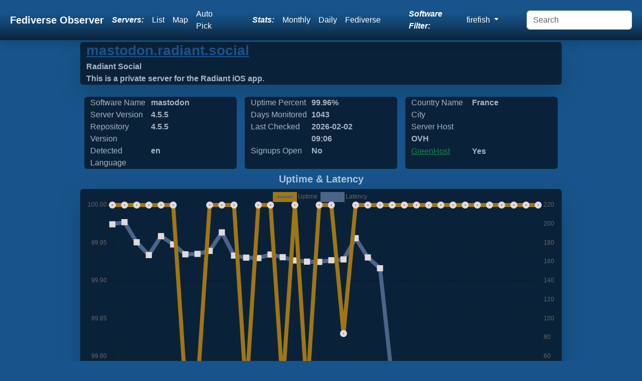

--- FILE ---
content_type: text/html; charset=UTF-8
request_url: https://firefish.fediverse.observer/mastodon.radiant.social
body_size: 6382
content:
<!doctype html>
<html lang="en" class="h-100">
<head>
    <link rel="preconnect" href="https://cdn.fediverse.observer/">
    <meta charset="utf-8">
    <meta name="viewport" content="width=device-width, initial-scale=1">
    <meta name="keywords" content="fediverse, lemmy, friendica, mastodon, peertube, pixelfed, misskey, loops, peertube, ghost">
    <meta name="description" content="We observe all Fediverse Sites. Find a Firefish site to sign up for, find one close to you using a list, map or let us auto-pick one for you!">
    <link rel="icon" href="https://cdn.fediverse.observer//app/assets/favicon.ico" type="image/x-icon">
    <link rel="preload" href="https://cdn.fediverse.observer//app/assets/main.min.css" as="style">
    <link rel="stylesheet" href="https://cdn.fediverse.observer//app/assets/main.min.css">
    <link rel="canonical" href="https://fediverse.observer/mastodon.radiant.social">    <script defer src="https://cdn.fediverse.observer//node_modules/bootstrap/dist/js/bootstrap.bundle.min.js"></script>
    <meta property="og:url" content="https://firefish.fediverse.observer/mastodon.radiant.social">
    <meta property="og:title" content="Fediverse Observer checks all sites in the fediverse and gives you an easy way to find a home from a map or list or automatically.">
    <meta property="og:type" content="website">
    <meta property="og:description" content="Firefish Sites Status. Find a Firefish server to sign up for, find one close to you!">
    <title>Fediverse Observer | Firefish Sites Status</title>
</head>
<body class="d-flex flex-column h-100">
<input type="hidden" name="apiurl" value="https://api.fediverse.observer/">
    <nav class="shadow sticky-top navbar navbar-expand-lg navbar-dark">
        <div class="container-fluid">
        <a class="text-light navbar-brand fw-bold ms-2" href="/">Fediverse Observer</a>
        <button class="navbar-toggler" type="button" data-bs-toggle="collapse" data-bs-target="#navbarNavDropdown" aria-controls="navbarNavDropdown" aria-expanded="false" aria-label="Toggle navigation">
            <div class="navbar-toggler-icon"></div>
        </button>
        <div class="collapse navbar-collapse" id="navbarNavDropdown">
            <ul class="navbar-nav ms-auto my-auto">
                <li class="nav-item text-white my-auto fst-italic fw-bold me-lg-2">
                    Servers:
                </li>
                <li class="nav-item my-auto">
                    <a class="text-white nav-link" href="/list">List</a>
                </li>
                <li class="nav-item my-auto">
                    <a class="text-white nav-link" href="/map">Map</a>
                </li>
                <li class="nav-item my-auto me-lg-5">
                    <a href="/go&software=firefish" class="text-white nav-link" data-bs-toggle="tooltip" data-bs-placement="bottom" data-bs-custom-class="custom-tooltip" title="One click to find you the best Firefish server">Auto Pick</a>                </li>
                <li class="nav-item text-white my-auto fst-italic fw-bold me-lg-2">
                    Stats:
                </li>
                <li class="nav-item my-auto">
                    <a href="/stats" class="text-white nav-link">Monthly</a>
                </li>
                <li class="nav-item my-auto">
                    <a href="/dailystats" class="text-white nav-link">Daily</a>
                </li>
                <li class="nav-item my-auto me-lg-5">
                    <a href="/fediversestats" class="text-white nav-link">Fediverse</a>
                </li>
                <div class="text-white navbar-text my-auto fst-italic fw-bold me-lg-2" data-bs-toggle="tooltip" data-bs-placement="bottom" data-bs-custom-class="custom-tooltip" title="Filter all views and reports by software name">
                Software Filter:
                </div>
                <li class="nav-item dropdown my-auto me-lg-5" >
                    <a class="text-white nav-link dropdown-toggle" href="#" id="navbarDropdownMenuSoftwares" data-bs-toggle="dropdown" role="button" aria-expanded="false">
                        firefish                    </a>
                    <div class="dropdown-menu" aria-labelledby="navbarDropdownMenuSoftwares">
                        <a class="dropdown-item" href="//fediverse.observer/mastodon.radiant.social">All</a>
                        <a class="dropdown-item" href="//nodebb.fediverse.observer/mastodon.radiant.social">nodebb</a> <a class="dropdown-item" href="//mastodon.fediverse.observer/mastodon.radiant.social">mastodon</a> <a class="dropdown-item" href="//misskey.fediverse.observer/mastodon.radiant.social">misskey</a> <a class="dropdown-item" href="//lemmy.fediverse.observer/mastodon.radiant.social">lemmy</a> <a class="dropdown-item" href="//pixelfed.fediverse.observer/mastodon.radiant.social">pixelfed</a> <a class="dropdown-item" href="//peertube.fediverse.observer/mastodon.radiant.social">peertube</a> <a class="dropdown-item" href="//sharkey.fediverse.observer/mastodon.radiant.social">sharkey</a> <a class="dropdown-item" href="//microdotblog.fediverse.observer/mastodon.radiant.social">microdotblog</a> <a class="dropdown-item" href="//bridgyfed.fediverse.observer/mastodon.radiant.social">bridgyfed</a> <a class="dropdown-item" href="//diaspora.fediverse.observer/mastodon.radiant.social">diaspora</a> <a class="dropdown-item" href="//writefreely.fediverse.observer/mastodon.radiant.social">writefreely</a> <a class="dropdown-item" href="//pleroma.fediverse.observer/mastodon.radiant.social">pleroma</a> <a class="dropdown-item" href="//mobilizon.fediverse.observer/mastodon.radiant.social">mobilizon</a> <a class="dropdown-item" href="//bookwyrm.fediverse.observer/mastodon.radiant.social">bookwyrm</a> <a class="dropdown-item" href="//fedibird.fediverse.observer/mastodon.radiant.social">fedibird</a> <a class="dropdown-item" href="//loops.fediverse.observer/mastodon.radiant.social">loops</a> <a class="dropdown-item" href="//neodb.fediverse.observer/mastodon.radiant.social">neodb</a> <a class="dropdown-item" href="//plume.fediverse.observer/mastodon.radiant.social">plume</a> <a class="dropdown-item" href="//wordpress.fediverse.observer/mastodon.radiant.social">wordpress</a> <a class="dropdown-item" href="//akkoma.fediverse.observer/mastodon.radiant.social">akkoma</a>                         <a href="/allsoftwares">All Softwares List</a>
                    </div>
                </li>
            </ul>
            <form id="dosearch" class="d-flex ms-auto">
                <input id="search" class="form-control me-2" name="query" type="search" placeholder="Search" aria-label="Search" >
            </form>
        </div>
        </div>
    </nav>
<main class="flex-shrink-0">
    <div class="main">
        <script src="https://cdn.fediverse.observer//node_modules/chart.js/dist/chart.umd.js"></script><script src="https://cdn.fediverse.observer//node_modules/jquery/dist/jquery.min.js"></script><script src="https://cdn.fediverse.observer//node_modules/bootstrap-table/dist/bootstrap-table.min.js"></script>    <script>

        let url = window.location.pathname;
        let domain = 'mastodon.radiant.social';
        let query = JSON.stringify({"query":"{node(domain: \"" + domain + "\"){name metatitle metadescription detectedlanguage greenhost host softwarename shortversion masterversion daysmonitored uptime_alltime date_laststats city countryname signup admin_statement}}"})

        fetch('/api/', {
            method: 'POST',
            headers: {
                'Content-Type': 'application/json'
            },
            body: query,
        }).then(async response => {
            if (!response.ok) {
                throw new Error(`HTTP error! status: ${response.status}`);
            }
            const data = await response.json();
            document.getElementById('metatitle').innerHTML = data.data.node[0].metatitle;
            document.getElementById('metadescription').innerHTML = data.data.node[0].metadescription;
            document.getElementById('detectedlanguage').innerHTML = data.data.node[0].detectedlanguage;
            document.getElementById('greenhost').innerHTML = data.data.node[0].greenhost  ? 'Yes' : 'No';
            document.getElementById('host').innerHTML = data.data.node[0].host;
            document.getElementById('softwarename').innerHTML = data.data.node[0].softwarename;
            document.getElementById('shortversion').innerHTML = data.data.node[0].shortversion;
            document.getElementById('masterversion').innerHTML = data.data.node[0].masterversion;
            document.getElementById('daysmonitored').innerHTML = data.data.node[0].daysmonitored;
            document.getElementById('date_laststats').innerHTML = data.data.node[0].date_laststats.substring(0, data.data.node[0].date_laststats.lastIndexOf(":"));
            document.getElementById('countryname').innerHTML = data.data.node[0].countryname;
            document.getElementById('city').innerHTML = data.data.node[0].city;
            document.getElementById('signup').innerHTML = data.data.node[0].signup ? 'Yes' : 'No';
            document.getElementById('uptime_alltime').innerHTML = data.data.node[0].uptime_alltime + '%';
        }).catch(error => {
            console.error('Error fetching data:', error);
            throw error;
        });


        async function fetchAllData() {
            const myDivAll    = document.getElementById('alldata');
            const myDivChecks = document.getElementById('allchecks');
            const myDivClicks = document.getElementById('allclicks');
            let query;
                query = JSON.stringify({"query":"{node(domain: \"" + domain + "\"){id domain name metatitle signup owner metaimage terms pp support softwarename masterversion fullversion shortversion score uptime_alltime status detectedlanguage country countryname city state zipcode lat long ip ipv6 host greenhost dnssec latency total_users active_users_halfyear active_users_monthly local_posts comment_counts admin_statement monthsmonitored daysmonitored checks_count date_updated date_laststats date_created date_diedoff date_lastlanguage}}"})
                await fetch('/api/', {
                method: 'POST',
                headers: {
                    'Content-Type': 'application/json'
                },
                body: query,
                }).then(async response => {
                if (!response.ok) {
                    throw new Error(`HTTP error! status: ${response.status}`);
                }
                const data = await response.json();
                    myDivAll.classList.remove("d-none");
                    myDivChecks.classList.add("d-none");
                    myDivClicks.classList.add("d-none");
                    console.log(data.data.node)
                    //@todo remove jquery when bootstrap-table supports
                    $('#all-table').bootstrapTable('load', data.data.node);
                }).catch(error => {
                    console.error('Error fetching data:', error);
                    throw error;
                });
        }
        async function fetchCheckData() {
            const myDivAll    = document.getElementById('alldata');
            const myDivChecks = document.getElementById('allchecks');
            const myDivClicks = document.getElementById('allclicks');
            let query;
            query = JSON.stringify({"query":"{checks(domain: \"" + domain + "\",limit:500){error online date_checked version latency total_users active_users_halfyear active_users_monthly local_posts comment_counts score}}"})
            await fetch('/api/', {
                method: 'POST',
                headers: {
                    'Content-Type': 'application/json'
                },
                body: query,
            }).then(async response => {
                if (!response.ok) {
                    throw new Error(`HTTP error! status: ${response.status}`);
                }
                const data = await response.json();
                myDivChecks.classList.remove("d-none");
                myDivAll.classList.add("d-none");
                myDivClicks.classList.add("d-none");
                //@todo remove jquery when bootstrap-table supports
                $('#checks-table').bootstrapTable('load', data.data.checks);
            }).catch(error => {
                console.error('Error fetching data:', error);
                throw error;
            });
        }
        async function fetchClickData() {
            const myDivAll    = document.getElementById('alldata');
            const myDivChecks = document.getElementById('allchecks');
            const myDivClicks = document.getElementById('allclicks');
            let query;
            query = JSON.stringify({"query":"{clicks(domain: \"" + domain + "\",limit:50){manualclick autoclick date_clicked}}"})
            await fetch('/api/', {
                method: 'POST',
                headers: {
                    'Content-Type': 'application/json'
                },
                body: query,
            }).then(async response => {
                if (!response.ok) {
                    throw new Error(`HTTP error! status: ${response.status}`);
                }
                const data = await response.json();
                myDivClicks.classList.remove("d-none");
                myDivChecks.classList.add("d-none");
                myDivAll.classList.add("d-none");

                //@todo remove jquery when bootstrap-table supports
                $('#clicks-table').bootstrapTable('load', data.data.clicks);
            }).catch(error => {
                console.error('Error fetching data:', error);
                throw error;
            });
        }
    </script>
    <div class="container-fluid shadow-lg bg-dblue w-75 rounded mb-lg-3">
    <input type="hidden" name="domain" value="mastodon.radiant.social">
    <a rel="nofollow" class="text-blue" target="go" href="/go&domain=mastodon.radiant.social">
        <h3 class="fw-bold mb-lg-1">mastodon.radiant.social</h3>
    </a>
        <div class="row rounded">
            <div class="col fw-bold text-lblue" id="metatitle">&nbsp;</div>
        </div>
        <div class="row rounded">
            <div class="col fw-bold text-lblue" id="metadescription">&nbsp;</div>
        </div>
    </div>
    <div class="container w-75">
        <div class="row">
            <div class="col-sm rounded bg-dblue m-sm-2 text-lblue">
                <div class="col-md-5 d-md-inline-grid">Software Name</div>
                <div class="fw-bold col-md-5 d-md-inline-grid" id="softwarename">&nbsp;</div>
                <div class="col-md-5 d-md-inline-grid">Server Version</div>
                <div class="fw-bold col-md-5 d-md-inline-grid" id="shortversion">&nbsp;</div>
                <div class="col-md-5 d-md-inline-grid">Repository Version</div>
                <div class="fw-bold col-md-5 d-md-inline-grid" id="masterversion">&nbsp;</div>
                <div class="col-md-5 d-md-inline-grid">Detected Language</div>
                <div class="fw-bold col-md-5 d-md-inline-grid" id="detectedlanguage">&nbsp;</div>
            </div>
            <div class="col-sm rounded bg-dblue m-sm-2 text-lblue">
                <div class="col-md-5 d-md-inline-grid">Uptime Percent</div>
                <div class="col-md-5 fw-bold d-md-inline-grid" id="uptime_alltime"> %</div>
                <div class="col-md-5 d-md-inline-grid">Days Monitored</div>
                <div class="col-md-5 fw-bold d-md-inline-grid" id="daysmonitored">&nbsp;</div>
                <div class="col-md-5 d-md-inline-grid">Last Checked</div>
                <div class="col-md-5 fw-bold d-md-inline-grid" id="date_laststats">&nbsp;</div>
                <div class="col-md-5 d-md-inline-grid">Signups Open</div>
                <div class="col-md-5 fw-bold d-md-inline-grid" id="signup">&nbsp;</div>
            </div>
            <div class="col-sm rounded bg-dblue m-sm-2 text-lblue">
                <div class="col-md-5 d-md-inline-grid">Country Name</div>
                <div class="col-md-6 fw-bold d-md-inline-grid" id="countryname">&nbsp;</div>
                <div class="col-md-5 d-md-inline-grid">City</div>
                <div class="col-md-6 fw-bold d-md-inline-grid" id="city">&nbsp;</div>
                <div class="col-md-5 d-md-inline-grid">Server Host</div>
                <div class="col-md-6 fw-bold d-md-inline-grid overflow-hidden" style="width: 210px; height: 25px" id="host">&nbsp;</div>
                <div class="col-md-5 d-md-inline-grid text-blue"><a class="text-success" target="_new" href="https://www.thegreenwebfoundation.org/green-web-check/?url=mastodon.radiant.social">GreenHost</a></div>
                <div class="col-md-6 fw-bold d-md-inline-grid" id="greenhost">&nbsp;</div>
            </div>
        </div>
    </div>

    <div class="container align-content-center"><h5 class="fw-bold text-center text-lblue">Uptime & Latency</h5></div><div class="w-75 container shadow-lg bg-dblue rounded"><div class="chart-container pe-auto d-flex">
    <canvas class="d-flex pe-auto" id="server_chart_responses"></canvas>
</div>
<script>/**
 * Add a new chart for the passed data.
 *
 * @param id   HTML element ID to place the chart.
 * @param data Data to display on the chart.
 */
    new Chart(document.getElementById('server_chart_responses'), {
        type: "line",
        data: {
            labels: ["2023 03","2023 04","2023 05","2023 06","2023 07","2023 08","2023 09","2023 10","2023 11","2023 12","2024 01","2024 02","2024 03","2024 04","2024 05","2024 06","2024 07","2024 08","2024 09","2024 10","2024 11","2024 12","2025 01","2025 02","2025 03","2025 04","2025 05","2025 06","2025 07","2025 08","2025 09","2025 10","2025 11","2025 12","2026 01","2026 02"],
            datasets: [{
                data: ["100.00","100.00","100.00","100.00","100.00","100.00","99.76","99.76","100.00","100.00","100.00","99.75","100.00","100.00","99.76","100.00","99.75","100.00","100.00","99.83","100.00","100.00","100.00","100.00","100.00","100.00","100.00","100.00","100.00","100.00","100.00","100.00","100.00","100.00","100.00","100.00"],
                label: 'Uptime',
                fill: false,
                yAxisID: "l1",
                borderColor: "#A07614",
                backgroundColor: "#A07614)",
                pointBackgroundColor: '#d80606',
                pointBorderColor: '#e1dada',
                borderWidth: 8,
                pointHoverRadius: 11
            }, {
                data: ["199.64","201.88","180.62","167.08","187.12","178.33","167.88","168.31","171.48","191.06","166.51","164.38","163.89","167.64","164.80","161.38","160.10","159.83","161.57","162.46","184.91","164.55","153.11","34.52","33.03","32.85","32.15","32.03","31.84","31.82","30.55","31.50","35.35","42.01","30.83","47.69"],
                label: 'Latency',
                fill: false,
                yAxisID: "r1",
                borderColor: "#4b6588",
                backgroundColor: "#4b6588",
                pointBackgroundColor: '#d80606',
                pointBorderColor: '#e1dada',
                borderWidth: 8,
                pointHoverRadius: 11,
                pointStyle: 'rect'
            }]
        },
        options: {
            responsive: true,
            interaction: {
                mode: 'index',
                intersect: false,
            },
            stacked: false,
            scales: {
                l1: {
                    type: 'linear',
                    display: true,
                    position: 'left'
                },
                r1: {
                    type: 'linear',
                    display: true,
                    position: 'right',
                    grid: {
                        drawOnChartArea: true,
                    },
                },
                x: {
                    ticks: {
                        maxRotation: 90,
                        minRotation: 90
                    }
                }
            }
        },
    })

</script>
</div><div class="align-items-center"><h5 class="fw-bold text-center text-lblue">User Stats</h5></div><div class="w-75 p-md-5 align-items-center container shadow-lg mb-lg-4 bg-dblue rounded"><div class="chart-container pe-auto d-flex">
    <canvas class="d-flex pe-auto" id="server_chart_user_counts"></canvas>
</div>
<script>
    /**
     * Add a new chart for the passed data.
     *
     * @param id   HTML element ID to place the chart.
     * @param data Data to display on the chart.
     */
    new Chart(document.getElementById('server_chart_user_counts'), {
        type: "line",
        data: {
            labels: ["2023 03","2023 04","2023 05","2023 06","2023 07","2023 08","2023 09","2023 10","2023 11","2023 12","2024 01","2024 02","2024 03","2024 04","2024 05","2024 06","2024 07","2024 08","2024 09","2024 10","2024 11","2024 12","2025 01","2025 02","2025 03","2025 04","2025 05","2025 06","2025 07","2025 08","2025 09","2025 10","2025 11","2025 12","2026 01","2026 02"],
            datasets: [{
                data: ["2","2","2","2","2","2","2","2","2","2","2","2","2","2","2","2","2","2","2","2","2","2","2","2","2","2","2","2","2","2","2","2","2","2","2","2"],
                label: 'Users',
                fill: false,
                yAxisID: "l2",
                borderColor: "#A07614",
                backgroundColor: "#A07614",
                pointBackgroundColor: '#d80606',
                pointBorderColor: '#e1dada',
                borderWidth: 8,
                pointHoverRadius: 6
            }, {
                data: ["2","2","2","2","2","2","2","2","1","1","1","1","1","1","1","1","1","1","1","1","1","1","1","1","1","1","1","1","1","1","1","1","1","1","1","1"],
                label: 'Halfyear Active Users',
                fill: false,
                yAxisID: "l2",
                borderColor: "#4b6588",
                backgroundColor: "#4b6588",
                pointBackgroundColor: '#d80606',
                pointBorderColor: '#e1dada',
                borderWidth: 8,
                pointHoverRadius: 6
            }, {
                data: ["2","1","2","2","1","1","1","1","1","1","1","1","1","1","1","1","1","1","1","1","1","1","1","1","1","1","1","1","1","1","1","0","0","0","0","0"],
                label: 'Monthly Active Users',
                fill: false,
                yAxisID: "l2",
                borderColor: "#cecaa7",
                backgroundColor: "#cecaa7",
                pointBackgroundColor: '#d80606',
                pointBorderColor: '#e1dada',
                borderWidth: 8,
                pointHoverRadius: 6
            }]
        },
        options: {
            responsive: true,
            maintainAspectRatio: true,
            scales: {
                l2: {
                    position: "left"
                },
                x: {
                    ticks: {
                        maxRotation: 90,
                        minRotation: 90
                    }
                }
            },
            interaction: {
                intersect: false,
                mode: 'index',
            },
        }
    });
</script>
</div><div class="align-items-center"><h5 class="fw-bold text-center text-lblue">Action Stats</h5></div><div class="w-75 p-md-5 align-items-center container shadow-lg mb-lg-4 bg-dblue rounded"><div class="chart-container pe-auto d-flex">
    <canvas class="d-flex pe-auto" id="server_chart_counts"></canvas>
</div>
<script>
    /**
     * Add a new chart for the passed data.
     *
     * @param id   HTML element ID to place the chart.
     * @param data Data to display on the chart.
     */
    new Chart(document.getElementById('server_chart_counts'), {
        type: "line",
        data: {
            labels: ["2023 03","2023 04","2023 05","2023 06","2023 07","2023 08","2023 09","2023 10","2023 11","2023 12","2024 01","2024 02","2024 03","2024 04","2024 05","2024 06","2024 07","2024 08","2024 09","2024 10","2024 11","2024 12","2025 01","2025 02","2025 03","2025 04","2025 05","2025 06","2025 07","2025 08","2025 09","2025 10","2025 11","2025 12","2026 01","2026 02"],
            datasets: [{
                data: ["0","2","17","40","79","85","87","89","89","89","89","92","93","94","95","95","95","95","95","95","95","95","95","95","95","95","95","95","95","95","95","95","95","95","95","95"],
                label: 'Posts',
                fill: false,
                yAxisID: "l2",
                borderColor: "#4b6588",
                backgroundColor: "#4b6588",
                pointBackgroundColor: '#d80606',
                pointBorderColor: '#e1dada',
                borderWidth: 8,
                pointHoverRadius: 6
            }, {
                data: ["0","0","0","0","0","0","0","0","0","0","0","0","0","0","0","0","0","0","0","0","0","0","0","0","0","0","0","0","0","0","0","0","0","0","0","0"],
                label: 'Comments',
                fill: false,
                yAxisID: "l2",
                borderColor: "#cecaa7",
                backgroundColor: "#cecaa7",
                pointBackgroundColor: '#d80606',
                pointBorderColor: '#e1dada',
                borderWidth: 8,
                pointHoverRadius: 6
            }]
        },
        options: {
            responsive: true,
            maintainAspectRatio: true,
            scales: {
                l2: {
                    position: "left"
                },
                x: {
                    ticks: {
                        maxRotation: 90,
                        minRotation: 90
                    }
                }
            },
            interaction: {
                intersect: false,
                mode: 'index',
            },
        }
    });
</script>
        </div>
    <div class="text-lblue fs-6">You can find more details about this server using our API, we have limited details here</div>
    <button class="btn rounded bg-dblue text-lblue" onClick="return false" onmousedown="fetchAllData()">Additional Meta Data</button>
    <button class="btn rounded bg-dblue text-lblue" onClick="return false" onmousedown="fetchCheckData()">Additional Checks Data</button>
    <button class="btn rounded bg-dblue text-lblue" onClick="return false" onmousedown="fetchClickData()">Additional Clicks Data</button>
    <br>
    <div id="alldata" class="text-lblue overflow-auto d-none">
        <table id="all-table"
               data-toggle="table"
               data-pagination="true"
               data-url=""
               data-show-columns="true"
               data-card-view="true"
        >
            <thead>
            <tr>
                <th data-field="id">ID</th>
                <th data-field="domain">Domain</th>
                <th data-field="name">Server Name</th>
                <th data-field="metatitle">Server Title</th>
                <th data-field="signup">Signups Open</th>
                <th data-field="owner">Owner</th>
                <th data-field="metaimage">Image</th>
                <th data-field="terms">Terms</th>
                <th data-field="pp">Privacy Policy</th>
                <th data-field="support">Support</th>
                <th data-field="softwarename">Software Name</th>
                <th data-field="masterversion">Repository Version</th>
                <th data-field="fullversion">Full Version</th>
                <th data-field="shortversion">Server Version</th>
                <th data-field="score">Score</th>
                <th data-field="uptime_alltime">Uptime Percent</th>
                <th data-field="status">Status</th>
                <th data-field="detectedlanguage">Detected Language</th>
                <th data-field="country">Country</th>
                <th data-field="countryname">Country Name</th>
                <th data-field="city">City</th>
                <th data-field="state">State</th>
                <th data-field="zipcode">Zip Code</th>
                <th data-field="lat">Latitude</th>
                <th data-field="long">Longitude</th>
                <th data-field="ip">IP</th>
                <th data-field="ipv6">IPv6</th>
                <th data-field="host">Server Host</th>
                <th data-field="greenhost">GreenHost</th>
                <th data-field="dnssec">DNSSEC</th>
                <th data-field="latency">Latency</th>
                <th data-field="total_users">Total Users</th>
                <th data-field="active_users_halfyear">Active Users Halfyear</th>
                <th data-field="active_users_monthly">Active Users Monthly</th>
                <th data-field="local_posts">Local Posts</th>
                <th data-field="comment_counts">Comment Counts</th>
                <th data-field="admin_statement">Server Owner Statement</th>
                <th data-field="monthsmonitored">Months Monitored</th>
                <th data-field="daysmonitored">Days Monitored</th>
                <th data-field="checks_count">Total Checks Count</th>
                <th data-field="date_updated">Date Updated</th>
                <th data-field="date_laststats">Last Checked</th>
                <th data-field="date_created">Date Added</th>
                <th data-field="date_diedoff">Date Died Off</th>
                <th data-field="date_lastlanguage">Date Last Language Detection</th>

            </tr>
            </thead>
            <tbody id="all-table-body">
            </tbody>
        </table>
    </div>
    <div id="allchecks" class="text-lblue overflow-auto d-none">
        <table id="checks-table"
               data-toggle="table"
               data-pagination="true"
               data-url=""
               data-show-columns="true"
        >
            <thead>
            <tr>
                <th data-sortable="true" data-field="error">Error</th>
                <th data-sortable="true" data-field="online">Online</th>
                <th data-sortable="true" data-field="date_checked">Date Checked</th>
                <th data-sortable="true" data-field="version">Version</th>
                <th data-sortable="true" data-field="latency">Latency</th>
                <th data-sortable="true" data-field="total_users">Total Users</th>
                <th data-sortable="true" data-field="active_users_halfyear">Active Users Halfyear</th>
                <th data-sortable="true" data-field="active_users_monthly">Active Users Monthly</th>
                <th data-sortable="true" data-field="local_posts">Local Posts</th>
                <th data-sortable="true" data-field="comment_counts">Comment Counts</th>
                <th data-sortable="true" data-field="score">Score</th>
            </tr>
            </thead>
            <tbody id="checks-table-body">
            </tbody>
        </table>
    </div>
    <div id="allclicks" class="text-lblue overflow-auto d-none">
        <table id="clicks-table"
               data-toggle="table"
               data-pagination="true"
               data-url=""
               data-show-columns="true"
               >
            <thead>
            <tr>
                <th data-sortable="true" data-field="manualclick">Manual Click</th>
                <th data-sortable="true" data-field="autoclick">Auto Click</th>
                <th data-sortable="true" data-field="date_clicked">Date Clicked</th>
            </tr>
            </thead>
            <tbody id="clicks-table-body">
            </tbody>
        </table>
    </div>
        </div>
</main>
<footer class="text-center text-lg-start bg-body-tertiary text-muted text-lblue">
    <section class="d-flex justify-content-center justify-content-lg-between p-4 border-bottom">
    </section>
    <section class="">
        <div class="container text-center text-md-start mt-5 text-lblue">
            <div class="row mt-3">
                <div class="col-md-3 col-lg-4 col-xl-3 mx-auto mb-4">
                    
                    <div class="row d-flex justify-content-center">
                    <h4 class="text fw-bold d-flex justify-content-center">About Fediverse Observer</h4>
                    <p class="d-flex justify-content-center">Fediverse Observer finds all servers in the fediverse and gives you an easy way to find a home</p>
                    </div>
                                    </div>
                <div class="col-md-3 col-lg-2 col-xl-2 mx-auto mb-4">
                    <h5 class="text-uppercase fw-bold mb-4">
                        Administrators                    </h5>
                    <p>
                        <a href="/serveradmin" class="text-reset">Admin</a>
                    </p>
                    <p>
                        <a href="/history" class="text-reset">History</a>
                    </p>
                    <p>
                        <a href="/serveradmin" class="text-reset">Badge</a>
                    </p>
                    <p>
                        <a href="https://gitlab.com/diasporg/poduptime/-/wikis/Podmin/Server-Owner-Help" class="text-reset">Help</a>
                    </p>
                </div>
                <div class="col-md-3 col-lg-2 col-xl-2 mx-auto mb-4">
                    <h5 class="text-uppercase fw-bold mb-4">
                        Links                    </h5>
                    <p>
                        <a href="/status" class="text-reset">Status</a>
                    </p>
                    <p>
                        <a href="https://api.fediverse.observer/" class="text-reset">API</a> | <a href="https://fediverse.observer/apikey" class="text-reset">API Key</a>
                    </p>
                    <p>
                        <a href="/terms" class="text-reset">Terms</a>
                    </p>
                    <p>
                        <a href="https://gitlab.com/diasporg/poduptime" class="text-reset">Source</a>
                    </p>
                </div>
                <div class="col-md-3 col-lg-2 col-xl-2 mx-auto mb-4">
                    <h5 class="text-uppercase fw-bold mb-4">Connect</h5>
                    <p>
                        <a class="text-reset text-white" href="https://toot.wales/@alpacasncats">Mastodon</a>
                    </p>
                    <p>
                        <a class="text-reset text-white" href="https://fediverse.one/profile/fediverseobserver">Friendica</a>
                    </p>
                </div>
            </div>
        </div>
    </section>
    <div class="text-center p-4 text-lblue" style="background-color: rgba(0, 0, 0, 0.05);">
        © 2011 Copyright:
        <a class="text-reset fw-bold" href="https://gitlab.com/diasporg/poduptime/-/blob/main/COPYRIGHT">Poduptime</a>
    </div>
    <div class="toast-container position-fixed top-0 mt-3 ms-3">
        <div id="liveToast" class="toast text-bg-primary" role="alert" aria-live="assertive" aria-atomic="true">
            <div class="toast-header">
                <div class="me-auto">Notice</div>
                <button type="button" class="btn-close" data-bs-dismiss="toast" aria-label="Close"></button>
            </div>
            <div class="toast-body text-dark-emphasis" id="42">
            </div>
        </div>
    </div>
    <div class="modal fade" id="searchModal" tabindex="-1" role="dialog" aria-labelledby="searchModal" aria-hidden="true">
        <div class="modal-dialog modal-dialog-centered modal-xl" role="document">
            <div class="modal-content">
                <div class="modal-header">
                    <h5 class="modal-title" id="exampleModalLongTitle">Search Results</h5>
                </div>
                <div class="modal-body" id="searchresults">
                    ...
                </div>
            </div>
        </div>
    </div>

    
    <script>
        const form = document.getElementById('dosearch');

        form.addEventListener('submit', async (evt) => {
            evt.preventDefault();
            const formData = new FormData(form);
            const params = new URLSearchParams(formData);
            const response = await fetch('/search?' + params.toString());
            const data = await response.text();
            const myModalElement = document.getElementById('searchModal');
            const modal = new bootstrap.Modal(myModalElement);
            const element = document.getElementById('searchresults');
            element.innerHTML = data;
            modal.show();
        });
        window.addEventListener('load', function () {
            var tooltipTriggerList = [].slice.call(document.querySelectorAll('[data-bs-toggle="tooltip"]'))
            var tooltipList = tooltipTriggerList.map(function (tooltipTriggerEl) {
                return new bootstrap.Tooltip(tooltipTriggerEl)
            })
        });
    </script>
<link rel="preload" href="https://cdn.fediverse.observer//app/assets/second.min.css" as="style" onload="this.onload=null;this.rel='stylesheet'">
</body></html>

